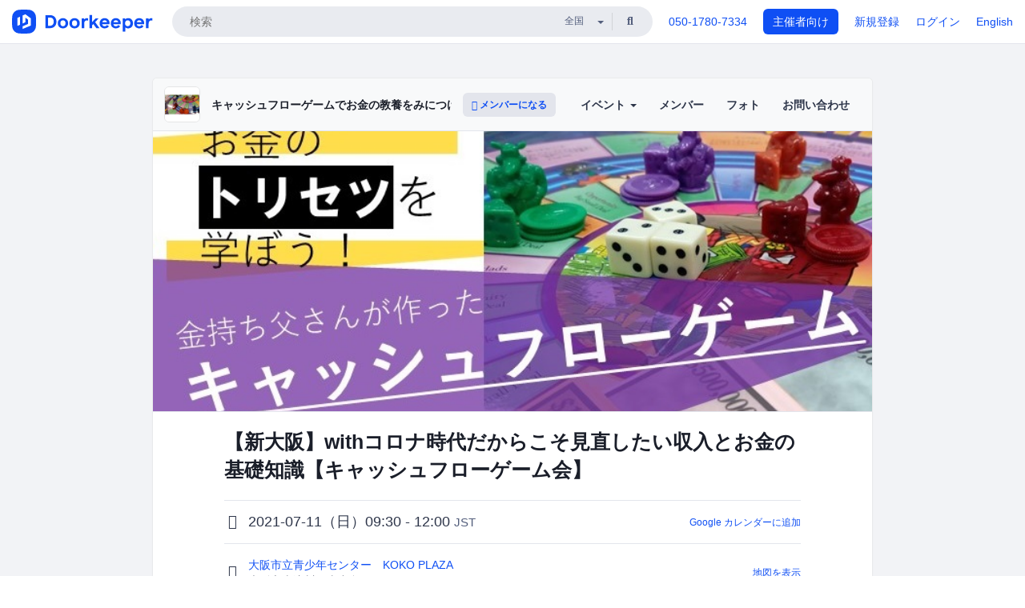

--- FILE ---
content_type: text/html; charset=utf-8
request_url: https://05aafe8a1df8208d0dfab9c1ce.doorkeeper.jp/events/123643
body_size: 12876
content:
<!DOCTYPE html>
<html lang='ja'>
<head>
<meta content='text/html;charset=UTF-8' http-equiv='content-type'>
<meta charset='utf-8'>
<meta content='IE=Edge,chrome=1' http-equiv='X-UA-Compatible'>
<meta content='width=device-width,initial-scale=1,maximum-scale=1,user-scalable=no' name='viewport'>
<meta content='telephone=no' name='format-detection'>
<meta content='195702240496602' property='fb:app_id'>
<title>
【新大阪】withコロナ時代だからこそ見直したい収入とお金の基礎知識【キャッシュフローゲーム会】 - キャッシュフローゲームでお金の教養をみにつけよう in 大阪
 | Doorkeeper
</title>
<link rel="icon" type="image/x-icon" href="https://doorkeeper.jp/assets/favicon-2e40be8f198ee3cb97dccbfbb3959374981ae0164d4f349e1787ff5f4c336af8.ico" />
<link href='https://05aafe8a1df8208d0dfab9c1ce.doorkeeper.jp/events/123643' rel='canonical'>
<script type='application/ld+json'>{"@context":"https://schema.org","@type":"Event","name":"【新大阪】withコロナ時代だからこそ見直したい収入とお金の基礎知識【キャッシュフローゲーム会】","url":"https://05aafe8a1df8208d0dfab9c1ce.doorkeeper.jp/events/123643","startDate":"2021-07-11T09:30:00+09:00","endDate":"2021-07-11T12:00:00+09:00","eventAttendanceMode":"https://schema.org/OfflineEventAttendanceMode","description":"#【キャッシュフローゲーム会とは】\r\n　このイベントは、\r\n\r\n\r\n__「金持ち父さん、貧乏父さん」(著：ロバート・キヨサキ)で紹介されている__\r\n__「キャッシュフローゲーム」というボードゲームをプレイすることで__\r\n__お金の流れや、収入の得方の種類といったファイナンシャルインテリジェンスを磨く__\r\n\r\nための勉強会です。\r\n \r\n \r\n \r\n \r\n#「このままで将来生活していける...","offers":[{"@type":"Offer","availability":"https://schema.org/SoldOut","price":"1000","priceCurrency":"JPY","url":"https://05aafe8a1df8208d0dfab9c1ce.doorkeeper.jp/events/123643","availabilityEnds":"2021-07-10T21:00:00+09:00","validFrom":"2021-06-20T20:42:17+09:00"}],"organizer":{"url":"https://05aafe8a1df8208d0dfab9c1ce.doorkeeper.jp/","description":"お金に不安のある方、お金との付き合い方を身に付けたい方、将来や働き方に悩んでいる方が「キャッシュフローゲーム」を通じて、お金との付き合い方；ファイナンシャルリテラシーを身に付けるための勉強会です。","@type":"Organization","name":"キャッシュフローゲームでお金の教養をみにつけよう in 大阪"},"location":{"@type":"Place","name":"大阪市立青少年センター　KOKO PLAZA","address":"大阪市東淀川区東中島1-13-13"},"image":["https://doorkeeper.jp/rails/active_storage/representations/proxy/eyJfcmFpbHMiOnsibWVzc2FnZSI6IkJBaHBBeGxEQXc9PSIsImV4cCI6bnVsbCwicHVyIjoiYmxvYl9pZCJ9fQ==--87642f945c4f2024726c1f21f81d863487f8e0cc/eyJfcmFpbHMiOnsibWVzc2FnZSI6IkJBaDdCem9MWm05eWJXRjBTU0lJYW5CbkJqb0dSVlE2RkhKbGMybDZaVjkwYjE5c2FXMXBkRnNIYVFMb0F6QT0iLCJleHAiOm51bGwsInB1ciI6InZhcmlhdGlvbiJ9fQ==--8ce6569ce3b1f779d3cfcdbb6038d926ad4475c7/%E3%83%88%E3%83%83%E3%83%97%E7%94%BB%E5%83%8F%E4%BD%9C%E6%88%90%EF%BC%92%EF%BC%92.jpg"]}</script>
<meta content='【新大阪】withコロナ時代だからこそ見直したい収入とお金の基礎知識【キャッシュフローゲーム会】' property='og:title'>
<meta content='activity' property='og:type'>
<meta content='https://doorkeeper.jp/rails/active_storage/representations/proxy/eyJfcmFpbHMiOnsibWVzc2FnZSI6IkJBaHBBeGxEQXc9PSIsImV4cCI6bnVsbCwicHVyIjoiYmxvYl9pZCJ9fQ==--87642f945c4f2024726c1f21f81d863487f8e0cc/eyJfcmFpbHMiOnsibWVzc2FnZSI6IkJBaDdCem9MWm05eWJXRjBTU0lJYW5CbkJqb0dSVlE2RkhKbGMybDZaVjkwYjE5c2FXMXBkRnNIYVFMb0F6QT0iLCJleHAiOm51bGwsInB1ciI6InZhcmlhdGlvbiJ9fQ==--8ce6569ce3b1f779d3cfcdbb6038d926ad4475c7/%E3%83%88%E3%83%83%E3%83%97%E7%94%BB%E5%83%8F%E4%BD%9C%E6%88%90%EF%BC%92%EF%BC%92.jpg' property='og:image'>
<meta content='https://05aafe8a1df8208d0dfab9c1ce.doorkeeper.jp/events/123643' property='og:url'>
<meta content='キャッシュフローゲームでお金の教養をみにつけよう in 大阪' property='og:site_name'>
<meta name="twitter:card" content="summary_large_image">
<meta content='@doorkeeper_jp' name='twitter:site'>
<meta content='2021-07-11（日）09:30 - 12:00 【キャッシュフローゲーム会とは】

　このイベントは、

「金持ち父さん、貧乏父さん」(著：ロバート・キヨサキ)で紹介されている
「キャッシュフローゲーム」というボードゲームをプレイすることで
お金の流れや、収入の得方の種類といったファイナンシャルインテリジェンスを磨く

ための勉強会です。

「このままで将来生活していけるだろうか？」
...' name='twitter:description'>
<meta content='2021-07-11（日）09:30 - 12:00 【キャッシュフローゲーム会とは】

　このイベントは、

「金持ち父さん、貧乏父さん」(著：ロバート・キヨサキ)で紹介されている
「キャッシュフローゲーム」というボードゲームをプレイすることで
お金の流れや、収入の得方の種類といったファイナンシャルインテリジェンスを磨く

ための勉強会です。

「このままで将来生活していけるだろうか？」

毎月の生活費、結婚資金、マイホーム購入、子どもの養育費、老後資金などなど、
生きていくうえで尽きないのが「お金の不安」です。

この「キャッシュフローゲーム」では、そんな不安を解決するための、お金と...' property='og:description'>

<link rel="stylesheet" href="https://doorkeeper.jp/assets/fontawesome-6d53862a62d9076af1e6640213de3ab8114672a22f11aca4a0dd505304dea878.css" media="all" />
<link rel="stylesheet" href="https://doorkeeper.jp/assets/application-a7ca6442b36ff357134ea76775c81570b8873fe6fd80ba91fc22f78c56b3a689.css" media="all" />
<script src="https://doorkeeper.jp/assets/application-1c082e4d4428bb024ff379de01801b67c9e614217f5653cdf1dc3d215a8ac813.js"></script>
<script src="https://doorkeeper.jp/packs/js/app-774bc3e2b960369073bc.js" async="async"></script>
<link rel="stylesheet" href="https://doorkeeper.jp/packs/css/app-5989d222.css" async="async" media="screen" />
<meta name="csrf-param" content="authenticity_token" />
<meta name="csrf-token" content="JqP4KmKjiHehUnGT+3I3OwiEDqLqQTpJZr9skIY79sTUp6tbiG1IK7PYZHof/zQrA2Fj0GR9WlZwJpYjv7r50Q==" />
<script async src="https://www.googletagmanager.com/gtag/js?id=UA-15834284-1"></script>
<script>
  window.dataLayer = window.dataLayer || [];
  function gtag(){dataLayer.push(arguments);}
  gtag('js', new Date());
  gtag('config', 'UA-15834284-1'); // Universal Analytics property.
 
    gtag('config', 'G-RCGBRG13Y4'); // Google Analytics 4 property.
  
</script>
<script async='' src='https://www.googletagmanager.com/gtag/js?id=G-RCGBRG13Y4'></script>
<script>
  window.dataLayer = window.dataLayer || []; 
  function gtag(){dataLayer.push(arguments);} 
  gtag('js', new Date()); 
  gtag('config', 'G-RCGBRG13Y4');
</script>
<script>
  (function(w,d,s,l,i) {
    w[l]=w[l]||[];
    w[l].push({'gtm.start': new Date().getTime(),event:'gtm.js'});
    var f=d.getElementsByTagName(s)[0],
    j=d.createElement(s),dl=l!='dataLayer'?'&l='+l:'';
    j.async=true;
    j.src='https://www.googletagmanager.com/gtm.js?id='+i+dl;
    f.parentNode.insertBefore(j,f);
  })(window,document,'script','dataLayer','GTM-PPDS423');
</script>

<link rel="preload" as="style" href="https://glass.io/integration/glass.min.css" onload="this.onload=null;this.rel='stylesheet'" />
<script>
  window.glassApiKey = 'eurZwW4nhD1V8etacAW83Att';
  var s = document.createElement("script");
  s.type = "text/javascript";
  s.async = true;
  s.src = "https://glass.io/integration/glass.min.js";
  function load() {
    Glass.init();
  }
  s.onload = load;
  document.head.appendChild(s);
</script>
<script type="text/javascript">!function(e,t,n){function a(){var e=t.getElementsByTagName("script")[0],n=t.createElement("script");n.type="text/javascript",n.async=!0,n.src="https://beacon-v2.helpscout.net",e.parentNode.insertBefore(n,e)}if(e.Beacon=n=function(t,n,a){e.Beacon.readyQueue.push({method:t,options:n,data:a})},n.readyQueue=[],"complete"===t.readyState)return a();e.attachEvent?e.attachEvent("onload",a):e.addEventListener("load",a,!1)}(window,document,window.Beacon||function(){});</script>
<script type="text/javascript">
  window.Beacon('init', '9329d34b-d6c4-4abc-8115-ed0066b505cb')
</script>

<script>
//<![CDATA[
      (function(e,b){if(!b.__SV){var a,f,i,g;window.mixpanel=b;a=e.createElement("script");
      a.type="text/javascript";a.async=!0;a.src=("https:"===e.location.protocol?"https:":"http:")+
      '//cdn.mxpnl.com/libs/mixpanel-2.2.min.js';f=e.getElementsByTagName("script")[0];
      f.parentNode.insertBefore(a,f);b._i=[];b.init=function(a,e,d){function f(b,h){
      var a=h.split(".");2==a.length&&(b=b[a[0]],h=a[1]);b[h]=function(){b.push([h].concat(
      Array.prototype.slice.call(arguments,0)))}}var c=b;"undefined"!==typeof d?c=b[d]=[]:
      d="mixpanel";c.people=c.people||[];c.toString=function(b){var a="mixpanel";"mixpanel"!==d&&(a+="."+d);
      b||(a+=" (stub)");return a};c.people.toString=function(){return c.toString(1)+".people (stub)"};
      i="disable track track_pageview track_links track_forms register register_once alias unregister identify name_tag set_config people.set people.set_once people.increment people.append people.track_charge people.clear_charges people.delete_user".split(" ");
      for(g=0;g<i.length;g++)f(c,i[g]); b._i.push([a,e,d])};b.__SV=1.2}})(document,window.mixpanel||[]);
      mixpanel.init("2d0a9fadc66f322337b0428d60907db5");

//]]>
</script></head>
<body>
<!-- Google Tag Manager (noscript) -->
<noscript>
<iframe height='0' src='https://www.googletagmanager.com/ns.html?id=GTM-PPDS423' style='display:none;visibility:hidden' width='0'></iframe>
</noscript>
<!-- End Google Tag Manager (noscript) -->

<header class='app-header'>
<div class='app-header-inner'>
<div class='app-header-brand'>
<a class="doorkeeper" href="https://www.doorkeeper.jp/"><img alt="Doorkeeper" src="https://doorkeeper.jp/assets/logo-966182d4b3e6dab86edb746a9f7681769fc3928fc73b2776bbf36e3bc18d2674.svg" /></a>
</div>
<div class='app-header-search'>
<form class="search-form form" role="search" action="https://www.doorkeeper.jp/events" accept-charset="UTF-8" method="get">
<div class='search-compact'>
<div class='search-compact-inner'>
<input type="text" name="q" id="q" value="" class="search-compact-field" placeholder="検索" />
<div class='search-compact-location'>
<select name="prefecture_id" id="prefecture_id" class="search-compact-dropdown"><option value="">全国</option><option value="hokkaido">北海道</option>
<option value="aomori">青森</option>
<option value="iwate">岩手</option>
<option value="miyagi">宮城</option>
<option value="akita">秋田</option>
<option value="yamagata">山形</option>
<option value="fukushima">福島</option>
<option value="ibaraki">茨城</option>
<option value="tochigi">栃木</option>
<option value="gunma">群馬</option>
<option value="saitama">埼玉</option>
<option value="chiba">千葉</option>
<option value="tokyo">東京</option>
<option value="kanagawa">神奈川</option>
<option value="niigata">新潟</option>
<option value="toyama">富山</option>
<option value="ishikawa">石川</option>
<option value="fukui">福井</option>
<option value="yamanashi">山梨</option>
<option value="nagano">長野</option>
<option value="gifu">岐阜</option>
<option value="shizuoka">静岡</option>
<option value="aichi">愛知</option>
<option value="mie">三重</option>
<option value="shiga">滋賀</option>
<option value="kyoto">京都</option>
<option value="osaka">大阪</option>
<option value="hyogo">兵庫</option>
<option value="nara">奈良</option>
<option value="wakayama">和歌山</option>
<option value="tottori">鳥取</option>
<option value="shimane">島根</option>
<option value="okayama">岡山</option>
<option value="hiroshima">広島</option>
<option value="yamaguchi">山口</option>
<option value="tokushima">徳島</option>
<option value="kagawa">香川</option>
<option value="ehime">愛媛</option>
<option value="kochi">高知</option>
<option value="fukuoka">福岡</option>
<option value="saga">佐賀</option>
<option value="nagasaki">長崎</option>
<option value="kumamoto">熊本</option>
<option value="oita">大分</option>
<option value="miyazaki">宮崎</option>
<option value="kagoshima">鹿児島</option>
<option value="okinawa">沖縄</option></select>
</div>
<div class='search-compact-submit'>
<button type="submit" class="search-compact-btn"><i class="fas fa-search"></i></button>
</div>
</div>
</div>
</form>


</div>
<div class='app-header-nav'>
<nav class='app-header-nav-list'>
<div class='app-header-nav-item'><a href="tel:8105017807334">050-1780-7334</a></div>
<div class='app-header-nav-item hidden-xxs'><a class="btn btn-primary btn-block" href="https://www.doorkeeper.jp/organizers?locale=ja">主催者向け</a></div>
<div class='app-header-nav-item hidden-xxs'><a href="https://manage.doorkeeper.jp/user/sign_up?continue=https%3A%2F%2F05aafe8a1df8208d0dfab9c1ce.doorkeeper.jp%2Fevents%2F123643">新規登録</a></div>
<div class='app-header-nav-item'><a href="https://manage.doorkeeper.jp/user/sign_in?continue=https%3A%2F%2F05aafe8a1df8208d0dfab9c1ce.doorkeeper.jp%2Fevents%2F123643">ログイン</a></div>
<div class='app-header-nav-item hidden-xxs'><a rel="nofollow" href="https://05aafe8a1df8208d0dfab9c1ce.doorkeeper.jp/events/123643?locale=en&amp;switch_locale=true">English</a></div>
<div class='app-header-search-mobile' style='margin-right: 0; margin-left: 20px;'>
<button id='mobile-search-btn'>
<i class="fas fa-search search-icon"></i>
<i class="fas fa-times close-icon"></i>
</button>
</div>
</nav>
</div>
</div>
</header>


<div class='content client-full-width'>
<div class='client-container'>
<div class='community-page'>
<div class='community-header'>
<div class='community-header-inner'>
<div class='community-header-info'>
<div class='community-profile-picture'>
<a href="/"><img alt="キャッシュフローゲームでお金の教養をみにつけよう in 大阪" src="https://doorkeeper.jp/rails/active_storage/representations/proxy/eyJfcmFpbHMiOnsibWVzc2FnZSI6IkJBaHBBNHg3QVE9PSIsImV4cCI6bnVsbCwicHVyIjoiYmxvYl9pZCJ9fQ==--4b9dc51221a63636a7155a7183ebea6cc363576e/eyJfcmFpbHMiOnsibWVzc2FnZSI6IkJBaDdCem9MWm05eWJXRjBTU0lJYW5CbkJqb0dSVlE2RTNKbGMybDZaVjloYm1SZmNHRmtXd2RwQWNocEFjZz0iLCJleHAiOm51bGwsInB1ciI6InZhcmlhdGlvbiJ9fQ==--ed21893bc3f6dbb42a45b555f9878f5434977670/DSC_0127.jpg" /></a>
</div>
<h4 class='community-title'>
<a href="/">キャッシュフローゲームでお金の教養をみにつけよう in 大阪</a>
</h4>
<a class='visible-sm visible-xs btn btn-add-community' data-toggle='collapse' href='#community-nav'>
<i class="fas fa-bars"></i>
</a>
<a class="btn btn-sm btn-add-community hidden-sm hidden-xs" href="/member/new"><i class="fas fa-plus"></i> メンバーになる</a>
</div>
<ul class='community-nav collapse' id='community-nav'>
<li class='community-nav-item visible-sm visible-xs'>
<a class="community-nav-link" href="/member/new">メンバーになる</a>
</li>
<li class='community-nav-item hidden-xs hidden-sm'>
<div class='dropdown'>
<a class='dropdown-toggle community-nav-link' data-toggle='dropdown' href='#' id='eventsDropdown'>
イベント
<span class='caret'></span>
</a>
<ul class='dropdown-menu'>
<li><a class="community-nav-link" href="/events/upcoming">開催予定イベント</a></li>
<li><a class="community-nav-link" href="/events/past">過去のイベント</a></li>
</ul>
</div>
</li>
<li class='visible-xs visible-sm community-nav-item'><a class="community-nav-link" href="/events/upcoming">開催予定イベント</a></li>
<li class='visible-xs visible-sm community-nav-item'><a class="community-nav-link" href="/events/past">過去のイベント</a></li>
<li class='community-nav-item'>
<a class="community-nav-link" href="/members">メンバー</a>
</li>
<li class='community-nav-item'>
<a class="community-nav-link" href="/photos">フォト</a>
</li>
<li class='community-nav-item'>
<a class="community-nav-link" href="/contact/new?event_id=123643">お問い合わせ
</a></li>
</ul>
</div>
</div>


<div class='community-content'>
<div class="community-content-banner-top"><img class="event-banner-image" src="https://doorkeeper.jp/rails/active_storage/representations/proxy/eyJfcmFpbHMiOnsibWVzc2FnZSI6IkJBaHBBeGxEQXc9PSIsImV4cCI6bnVsbCwicHVyIjoiYmxvYl9pZCJ9fQ==--87642f945c4f2024726c1f21f81d863487f8e0cc/eyJfcmFpbHMiOnsibWVzc2FnZSI6IkJBaDdCem9MWm05eWJXRjBTU0lJYW5CbkJqb0dSVlE2RkhKbGMybDZaVjkwYjE5c2FXMXBkRnNIYVFMb0F6QT0iLCJleHAiOm51bGwsInB1ciI6InZhcmlhdGlvbiJ9fQ==--8ce6569ce3b1f779d3cfcdbb6038d926ad4475c7/%E3%83%88%E3%83%83%E3%83%97%E7%94%BB%E5%83%8F%E4%BD%9C%E6%88%90%EF%BC%92%EF%BC%92.jpg" /></div>
<div class='community-container community-content-title-wrap'>
<h1 class='community-content-title'>【新大阪】withコロナ時代だからこそ見直したい収入とお金の基礎知識【キャッシュフローゲーム会】</h1>
<div class='community-event-info-wrap'>
<div class='community-event-info-label'>
<i class="far fa-clock"></i>
</div>
<div class='community-event-info-content'>
<date class='community-event-info-date'>
2021-07-11（日）09:30 - 12:00
<small class='text-muted'>JST</small>
</date>
<div class='community-event-info-action'><a href="https://www.google.com/calendar/event?action=TEMPLATE&amp;text=%E3%80%90%E6%96%B0%E5%A4%A7%E9%98%AA%E3%80%91with%E3%82%B3%E3%83%AD%E3%83%8A%E6%99%82%E4%BB%A3%E3%81%A0%E3%81%8B%E3%82%89%E3%81%93%E3%81%9D%E8%A6%8B%E7%9B%B4%E3%81%97%E3%81%9F%E3%81%84%E5%8F%8E%E5%85%A5%E3%81%A8%E3%81%8A%E9%87%91%E3%81%AE%E5%9F%BA%E7%A4%8E%E7%9F%A5%E8%AD%98%E3%80%90%E3%82%AD%E3%83%A3%E3%83%83%E3%82%B7%E3%83%A5%E3%83%95%E3%83%AD%E3%83%BC%E3%82%B2%E3%83%BC%E3%83%A0%E4%BC%9A%E3%80%91&amp;details=https%3A%2F%2F05aafe8a1df8208d0dfab9c1ce.doorkeeper.jp%2Fevents%2F123643&amp;dates=20210711T003000Z%2F20210711T030000Z&amp;location=%E5%A4%A7%E9%98%AA%E5%B8%82%E6%9D%B1%E6%B7%80%E5%B7%9D%E5%8C%BA%E6%9D%B1%E4%B8%AD%E5%B3%B61-13-13&amp;trp=true&amp;sprop=website:https%3A%2F%2F05aafe8a1df8208d0dfab9c1ce.doorkeeper.jp%2F&amp;sprop=name:%E3%82%AD%E3%83%A3%E3%83%83%E3%82%B7%E3%83%A5%E3%83%95%E3%83%AD%E3%83%BC%E3%82%B2%E3%83%BC%E3%83%A0%E3%81%A7%E3%81%8A%E9%87%91%E3%81%AE%E6%95%99%E9%A4%8A%E3%82%92%E3%81%BF%E3%81%AB%E3%81%A4%E3%81%91%E3%82%88%E3%81%86+in+%E5%A4%A7%E9%98%AA+%28Doorkeeper%29">Google カレンダーに追加</a></div>
</div>
</div>
<div class='community-event-info-wrap'>
<div class='community-event-info-label'>
<i class="fas fa-map-marker-alt"></i>
</div>
<div class='community-event-info-content'>
<div>
<p class='community-event-venue-name'>
<a href="https://kokoplaza.net/access/">大阪市立青少年センター　KOKO PLAZA
<i class="fas fa-external-link"></i>
</a></p>
<p class='community-event-venue-map'>
<span>大阪市東淀川区東中島1-13-13</span>
</p>
</div>
<div class='community-event-info-action'><a href="#google-map">地図を表示</a></div>
</div>
</div>
</div>
<div class='community-container'>
<div class='community-event-ticket'>

<div class='client-event-ticket single-ticket'>
<span class='btn btn-default btn-block disabled'>申し込む</span>
<div class='text-center' style='margin-top: 10px;'>
<p>申し込み受付は終了しました</p>
<p><a href="/member/new">今後イベント情報を受け取る</a></p>
</div>


<div class='text-center' style='margin-top: 20px'>
1,000円
<span class='small'>会場払い</span>
</div>


</div>
</div>
</div>
<div class='community-container community-event-description'>
<h4 class='community-section-title'>詳細</h4>
<div class='processed-markdown'><h1>【キャッシュフローゲーム会とは】</h1>

<p>　このイベントは、</p>

<p><strong>「金持ち父さん、貧乏父さん」(著：ロバート・キヨサキ)で紹介されている</strong><br>
<strong>「キャッシュフローゲーム」というボードゲームをプレイすることで</strong><br>
<strong>お金の流れや、収入の得方の種類といったファイナンシャルインテリジェンスを磨く</strong></p>

<p>ための勉強会です。</p>

<h1>「このままで将来生活していけるだろうか？」</h1>

<p>毎月の生活費、結婚資金、マイホーム購入、子どもの養育費、老後資金などなど、<br>
生きていくうえで尽きないのが「お金の不安」です。</p>

<p>この「キャッシュフローゲーム」では、そんな不安を解決するための、お金との<br>
付き合い方〈ファイナンシャルリテラシー〉を身に付けることができます。<br>
お金との付き合い方を学ぶことで、お金をコントロールすることができるように<br>
なり、様々な場面で、自分で考え行動できるようになります。可能性も広がります。</p>

<h1>【なぜ私がキャッシュフローゲームを勧めるのか？】</h1>

<p>私は、現在３３歳、結婚して子どもも4人います。今でこそお金について考える<br>
ようになりましたが、以前はまったくでした。「仕事をまじめにやっていれば<br>
なんとかなるだろう」くらいにしか考えておらず、毎月の給料＝お小遣いと<br>
いった具合で、好きに散財していました。</p>

<p>そんな中、結婚して第一子が生まれ「さすがに保険くらいは入らないといけない<br>
だろう」と、必要額を算出するために保険の担当の方に計算していただきました。<br>
そこで初めて「これはまずい」と思いました。「なんとかならない…」と。<br>
ライフプラン表で出た金額では、<strong>「16年後：赤字2,000万円」</strong>と出ていたからです。</p>

<p>それからは、お金の不安がよぎる日々です。</p>

<p>でも、悩んでいても仕方ありません。幸い、時間だけは猶予があるので、なんとか<br>
しようといろいろチャレンジしてみました。でも、なかなかうまくいきません。</p>

<hr>

<p>　■家計簿をつけてみた<br>
　　→　支払った額は分かりましたが、ではどうしたらいいかがわかりません。</p>

<p>　■定期預金に預けてみた<br>
　　→　利息を確認しましたが雀の涙ほどでした。</p>

<p>　■株に投資をしてみた<br>
　　→　知り合いに勧められたものを購入してみましたが、結局よく<br>
　　　　分からず、そのままほったらかし。</p>

<p>　■宝くじを買ってみた<br>
　　→　夢を買ってみたものの、一発逆転とはなかなかいきません。</p>

<hr>

<h1>【キャッシュフローゲームと出会って】</h1>

<p>　そんな中、「金持ち父さん、貧乏父さん」という本に出会い、この「キャッシュ<br>
フローゲーム」というものがあると知りました。そこで、思い切ってゲーム会に<br>
参加することで、お金との付き合い方を身に付けることができました。<br>
お金に関して少しずつ自分で考え、判断することができるようになったことで、<br>
「将来、どうなるか分からない」という不安から抜けて、「なんとかするために、<br>
こうしよう！」と前向きに進めるようになったのです。</p>

<h1>【お金との付き合い方を身に付けよう！】</h1>

<p>「よくわからない」「どうしたらいいか分からない」ことで、不安になります。<br>
お金の不安はこの「キャッシュフローゲーム」を体験し、お金との付き合い方を<br>
身に付けることで無くすことができます！！<br>
闇雲に貯金や節約、投資をする前にまずはお金との付き合い方を身に付けませんか？</p>

<h1>【キャッシュフローゲーム会の概要】</h1>

<h2>◆対象者</h2>

<p>　　お金に不安のある方、お金との付き合い方を身に付けたい方、<br>
　　将来や働き方に悩んでいる方</p>

<p>　　　※初心者大歓迎！「金持ち父さん貧乏父さん」「キャッシュフローゲーム」を<br>
　　　　全く知らない方でも、経験豊富なスタッフがしっかりと理解できるよう<br>
　　　　説明・フォローします！</p>

<h2>◆参加費</h2>

<p>　　1,000円</p>

<h2>◆持ち物</h2>

<p>　　電卓、鉛筆orシャープペン、消しゴム（ゲーム内で、書いたり、消したりします）</p>

<h2>◆会場</h2>

<p>　　大阪市立青少年センター　KOKO PLAZA<br>
　※会場の詳細は、申し込み受付後、メールにてお知らせいたします。</p>

<h2>◆ゲーム会の流れ</h2>

<p>①説　明　　　金持ち父さんに関する考え方や、ゲームのルールを説明します。<br>
②ゲーム開始　初めての方には、ゲームを進めながらカードの言葉の<br>
 　　　　　　　意味やお金の流れなどさらに細かく説明していきます。<br>
③ふり返り　　ゲームを通して感じたこと、考えたことをシェアします。<br>
④交流会　　　近くのカフェで、お互いの情報をシェアします。(自由参加)</p>

<h2>◆アフター交流会　※こちらは自由参加です。</h2>

<p>　近くのカフェでお茶しながら、金持ち父さんの考え方やお金との付き合い<br>
　方についてお話できればと思います。※飲食代は実費となります。 </p>

<h2>◆注意事項</h2>

<p>　①参加確認について　申し込みいただいた後、確認のご案内メールを<br>
　　お送りします。そちらにご返信いただいた方から優先して、申し込み<br>
　　完了とさせていただきます。<br>
　　<br>
　　ご返信いただけない場合、当日会場にお越しいただいても人数の関係で<br>
　　お断りする場合がありますのでご注意ください。<br>
 　<br>
　②被害を未然に防ぐため、宗教・保険・ネットワークビジネス等の勧誘、<br>
　　物品販売目的の方の参加は、固くお断りいたします。</p>
</div>
<div class='btn-group' style='margin-top: 2em;'>
<a class="btn btn-subtle btn-sm" data-click-track="Share event" data-click-track-properties="{&quot;network&quot;:&quot;facebook&quot;,&quot;location&quot;:&quot;event_page&quot;}" href="https://www.facebook.com/dialog/share?app_id=195702240496602&amp;display=page&amp;href=https%3A%2F%2F05aafe8a1df8208d0dfab9c1ce.doorkeeper.jp%2Fevents%2F123643&amp;redirect_uri=https%3A%2F%2Fmanage.doorkeeper.jp%2Fgroups%2F05aafe8a1df8208d0dfab9c1ce%2Fevents%2F123643"><i class="fab fa-facebook"></i> シェア</a>
<a class="btn btn-subtle btn-sm" target="_blank" data-click-track="Share event" data-click-track-properties="{&quot;network&quot;:&quot;twitter&quot;,&quot;location&quot;:&quot;event_page&quot;}" href="https://twitter.com/intent/tweet?hashtags=&amp;related=doorkeeper_jp%3A%E3%82%A4%E3%83%99%E3%83%B3%E3%83%88%E3%83%BB%E3%82%B3%E3%83%9F%E3%83%A5%E3%83%8B%E3%83%86%E3%82%A3%E9%81%8B%E5%96%B6&amp;text=%E3%80%90%E6%96%B0%E5%A4%A7%E9%98%AA%E3%80%91with%E3%82%B3%E3%83%AD%E3%83%8A%E6%99%82%E4%BB%A3%E3%81%A0%E3%81%8B%E3%82%89%E3%81%93%E3%81%9D%E8%A6%8B%E7%9B%B4%E3%81%97%E3%81%9F%E3%81%84%E5%8F%8E%E5%85%A5%E3%81%A8%E3%81%8A%E9%87%91%E3%81%AE%E5%9F%BA%E7%A4%8E%E7%9F%A5%E8%AD%98%E3%80%90%E3%82%AD%E3%83%A3%E3%83%83%E3%82%B7%E3%83%A5%E3%83%95%E3%83%AD%E3%83%BC%E3%82%B2%E3%83%BC%E3%83%A0%E4%BC%9A%E3%80%91&amp;url=https%3A%2F%2F05aafe8a1df8208d0dfab9c1ce.doorkeeper.jp%2Fevents%2F123643"><i class="fab fa-twitter"></i> ツイート</a>
</div>
<div id='comments'><a href="/events/123643/comments">コメント</a></div>
</div>
<div id='google-map'><iframe src="https://www.google.com/maps/embed/v1/place?key=AIzaSyBYcD12d9VzahPvojgYz9Zc9EN2rmumnFY&amp;language=ja&amp;q=%E5%A4%A7%E9%98%AA%E5%B8%82%E7%AB%8B%E9%9D%92%E5%B0%91%E5%B9%B4%E3%82%BB%E3%83%B3%E3%82%BF%E3%83%BC%E3%80%80KOKO+PLAZA%2C%E5%A4%A7%E9%98%AA%E5%B8%82%E6%9D%B1%E6%B7%80%E5%B7%9D%E5%8C%BA%E6%9D%B1%E4%B8%AD%E5%B3%B61-13-13" height="360" width="100%" frameborder="0" style="border:0"></iframe></div>

<div class='community-event-about'>
<div class='community-container'>
<h4 class='community-section-title'>
コミュニティについて
</h4>
<div class='community-event-about-wrap'>
<div class='community-profile-picture large'>
<a href="/"><img alt="キャッシュフローゲームでお金の教養をみにつけよう in 大阪" src="https://doorkeeper.jp/rails/active_storage/representations/proxy/eyJfcmFpbHMiOnsibWVzc2FnZSI6IkJBaHBBNHg3QVE9PSIsImV4cCI6bnVsbCwicHVyIjoiYmxvYl9pZCJ9fQ==--4b9dc51221a63636a7155a7183ebea6cc363576e/eyJfcmFpbHMiOnsibWVzc2FnZSI6IkJBaDdCem9MWm05eWJXRjBTU0lJYW5CbkJqb0dSVlE2RTNKbGMybDZaVjloYm1SZmNHRmtXd2RwQWNocEFjZz0iLCJleHAiOm51bGwsInB1ciI6InZhcmlhdGlvbiJ9fQ==--ed21893bc3f6dbb42a45b555f9878f5434977670/DSC_0127.jpg" /></a>
</div>
<div class='community-profile-info'>
<h3 class='community-title'>
キャッシュフローゲームでお金の教養をみにつけよう in 大阪
</h3>
<div class='community-metadata-group'>
<ul class='community-metadata-list'>
<li class='community-metadata-list-item'>
<a class="label community-members-count" href="/members">11人</a>
</li>
<li class='community-metadata-list-item'>
<a class="label label-link" href="https://www.doorkeeper.jp/prefectures/osaka">大阪</a>
</li>
<li class='community-metadata-list-item'>
<a class="label label-link" href="https://www.doorkeeper.jp/topics/board-games">ボードゲーム</a>
</li>
<li class='community-metadata-list-item'>
<a class="label label-link" href="https://www.doorkeeper.jp/topics/life-plannning">人生設計</a>
</li>
<li class='community-metadata-list-item'>
<a class="label label-link" href="https://www.doorkeeper.jp/topics/real-estate-investing-finance">不動産・投資・金融</a>
</li>
</ul>
</div>
<p class='community-description'>
お金に不安のある方、お金との付き合い方を身に付けたい方、将来や働き方に悩んでいる方が「キャッシュフローゲーム」を通じて、お金との付き合い方；ファイナンシャルリテラシーを身に付けるための勉強会です。
</p>
<a class="btn btn-primary" href="/member/new"><i class="fas fa-plus"></i>
メンバーになる
</a></div>
</div>
</div>
</div>


</div>
</div>
</div>
</div>

<footer class='app-footer compact-footer'>
<div class='app-footer-inner'>
<div class='app-footer-block'>
<ul>
<li><a href="/contact/new?event_id=123643">主催者にお問い合わせ</a></li>
<li><a href="https://support.doorkeeper.jp/collection/5-collection">ヘルプ</a></li>
<li><a href="https://www.doorkeeper.jp/terms">利用規約</a></li>
<li><a href="https://www.doorkeeper.jp/privacy">プライバシーポリシー</a></li>
<li><a href="https://www.doorkeeper.jp/report_copyright_infringment">著作権侵害の報告について</a></li>
<li><a rel="nofollow" href="?locale=en&amp;switch_locale=true">English</a></li>
</ul>
Powered by
<a href="https://www.doorkeeper.jp/">Doorkeeper</a>
</div>
</div>
</footer>

<div id='jstemplates'></div>

<div class='modal fade' id='modal_overlay' role='dialog' tabindex='-1'>
<div class='modal-dialog'>
<div class='modal-content'>
<div class='unloaded-state'>
<div class="modal-header"><button type="button" class="close" data-dismiss="modal" aria-label="Close"><span aria-hidden="true">&times;</span></button><h4 class="modal-title">送信中...</h4></div>
<div class='modal-body'>
<div class='text-center'>
<i class="fas fa-sync fa-spin fa-4x"></i>
</div>
</div>
<div class='modal-footer'>
<a class='btn btn-default' data-dismiss='modal' href='#'>閉じる</a>
</div>
</div>
<div class='loaded-state'></div>
</div>
</div>
</div>

<script>
  mixpanel.register_once({
    'First URL': 'https://05aafe8a1df8208d0dfab9c1ce.doorkeeper.jp/events/123643'
  });
</script>
<script>
//<![CDATA[
mixpanel.track("Public Event Page", {"locale":"ja","user_signed_in":false,"group_subdomain":"05aafe8a1df8208d0dfab9c1ce","group_id":11186,"event_id":123643,"published":true,"title_length":48,"description_length":2331,"banner_present":true,"show_members":true,"registered_count":0,"event_full":false,"show_map":true,"venue_name_length":22,"address_length":17});
//]]>
</script></body>
</html>



--- FILE ---
content_type: image/svg+xml
request_url: https://doorkeeper.jp/assets/logo-966182d4b3e6dab86edb746a9f7681769fc3928fc73b2776bbf36e3bc18d2674.svg
body_size: 1618
content:
<svg width="211" height="36" viewBox="0 0 211 36" fill="none" xmlns="http://www.w3.org/2000/svg">
<path fill-rule="evenodd" clip-rule="evenodd" d="M10.8555 0.246505C5.12351 0.577895 0.577895 5.12351 0.246505 10.8556C0.10478 13.307 0 15.8473 0 18C0 20.1527 0.10478 22.693 0.246505 25.1445C0.577895 30.8765 5.12351 35.4221 10.8556 35.7535C13.307 35.8952 15.8473 36 18 36C20.1527 36 22.693 35.8952 25.1445 35.7535C30.8765 35.4221 35.4221 30.8765 35.7535 25.1444C35.8952 22.693 36 20.1527 36 18C36 15.8473 35.8952 13.307 35.7535 10.8555C35.4221 5.12351 30.8765 0.577895 25.1444 0.246505C22.693 0.10478 20.1527 0 18 0C15.8473 0 13.307 0.10478 10.8555 0.246505ZM16 29L28 24V13L20 7L16 8.78876V20.8372L20 19V12L24 15V21.5L16 25V29ZM12 22.6604L8 24.5V12.5L12 10.6314V22.6604ZM115.953 27.88H119.873V23.54L121.665 21.636L126.145 27.88H130.905L124.325 18.752L129.561 13.096H124.969L119.873 18.696V8H115.953V27.88ZM56.664 27.88H50V8.28H56.664C62.74 8.28 66.464 12.256 66.464 18.08C66.464 23.904 62.74 27.88 56.664 27.88ZM54.032 11.864V24.296H56.72C60.332 24.296 62.432 21.804 62.432 18.08C62.432 14.356 60.332 11.864 56.72 11.864H54.032ZM83.987 20.488C83.987 24.688 80.795 28.16 76.203 28.16C71.611 28.16 68.419 24.688 68.419 20.488C68.419 16.316 71.611 12.816 76.203 12.816C80.795 12.816 83.987 16.316 83.987 20.488ZM72.339 20.488C72.339 23.344 73.879 24.912 76.203 24.912C78.527 24.912 80.067 23.344 80.067 20.488C80.067 17.66 78.527 16.064 76.203 16.064C73.879 16.064 72.339 17.66 72.339 20.488ZM93.5531 28.16C98.1451 28.16 101.337 24.688 101.337 20.488C101.337 16.316 98.1451 12.816 93.5531 12.816C88.9611 12.816 85.7691 16.316 85.7691 20.488C85.7691 24.688 88.9611 28.16 93.5531 28.16ZM93.5531 24.912C91.2291 24.912 89.6891 23.344 89.6891 20.488C89.6891 17.66 91.2291 16.064 93.5531 16.064C95.8771 16.064 97.4171 17.66 97.4171 20.488C97.4171 23.344 95.8771 24.912 93.5531 24.912ZM108.327 14.664C109.195 13.46 110.455 12.816 112.135 12.816C112.723 12.816 113.255 12.928 113.647 13.068V16.652C112.975 16.344 112.303 16.232 111.687 16.232C109.307 16.232 107.963 18.024 107.963 21.272V27.88H104.071V13.096H107.655L108.327 14.664ZM145.011 24.968C143.723 27.012 141.399 28.16 138.515 28.16C135.183 28.16 131.011 26.032 131.011 20.488C131.011 16.596 133.643 12.816 138.487 12.816C143.583 12.816 145.963 16.568 145.963 20.46V21.832H134.819C135.183 23.904 136.583 24.968 138.515 24.968C140.223 24.968 141.259 24.296 142.043 23.064L145.011 24.968ZM138.571 16.008C136.863 16.008 135.575 16.876 134.959 18.752H142.071C141.679 17.156 140.503 16.008 138.571 16.008ZM155.264 28.16C158.148 28.16 160.472 27.012 161.76 24.968L158.792 23.064C158.008 24.296 156.972 24.968 155.264 24.968C153.332 24.968 151.932 23.904 151.568 21.832H162.712V20.46C162.712 16.568 160.332 12.816 155.236 12.816C150.392 12.816 147.76 16.596 147.76 20.488C147.76 26.032 151.932 28.16 155.264 28.16ZM151.708 18.752C152.324 16.876 153.612 16.008 155.32 16.008C157.252 16.008 158.428 17.156 158.82 18.752H151.708ZM169.52 14.44C170.416 13.488 171.816 12.816 173.804 12.816C178.116 12.816 180.944 16.036 180.944 20.46C180.944 24.884 178.116 28.16 173.804 28.16C171.816 28.16 170.304 27.572 169.38 26.424V32.92H165.46V13.096H168.988L169.52 14.44ZM169.072 20.46C169.072 22.84 170.416 24.912 173.048 24.912C175.68 24.912 177.024 22.84 177.024 20.46C177.024 18.08 175.68 16.064 173.048 16.064C170.416 16.064 169.072 18.08 169.072 20.46ZM190.237 28.16C193.121 28.16 195.445 27.012 196.733 24.968L193.765 23.064C192.981 24.296 191.945 24.968 190.237 24.968C188.305 24.968 186.905 23.904 186.541 21.832H197.685V20.46C197.685 16.568 195.305 12.816 190.209 12.816C185.365 12.816 182.733 16.596 182.733 20.488C182.733 26.032 186.905 28.16 190.237 28.16ZM186.681 18.752C187.297 16.876 188.585 16.008 190.293 16.008C192.225 16.008 193.401 17.156 193.793 18.752H186.681ZM204.69 14.664C205.558 13.46 206.818 12.816 208.498 12.816C209.086 12.816 209.618 12.928 210.01 13.068V16.652C209.338 16.344 208.666 16.232 208.05 16.232C205.67 16.232 204.326 18.024 204.326 21.272V27.88H200.434V13.096H204.018L204.69 14.664Z" fill="#0F4FF4"/>
</svg>
